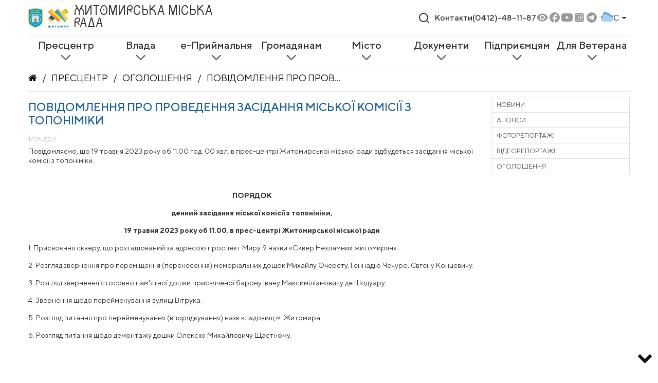

--- FILE ---
content_type: text/javascript
request_url: https://www.zt-rada.gov.ua/vue/assets/pressCenter-bcba8f84.js
body_size: -33
content:
import{_ as r,M as c,r as o,o as p,c as i,f as n,b as s,F as _,K as m}from"./MainNav-4b1bc24f.js";import{i as u,r as d}from"./index-ad94595b.js";const l={name:"AppPressCenter",components:{MainNav:c}},v={class:"container"},f={class:"row maincontent"};function $(A,B,C,N,b,k){const t=o("main-nav"),a=o("router-view");return p(),i(_,null,[n(t),s("div",v,[s("div",f,[n(a)])])],64)}const h=r(l,[["render",$]]);let w=u();const e=m(h);e.use(d);e.use(w);e.mount("#app-press-center");
